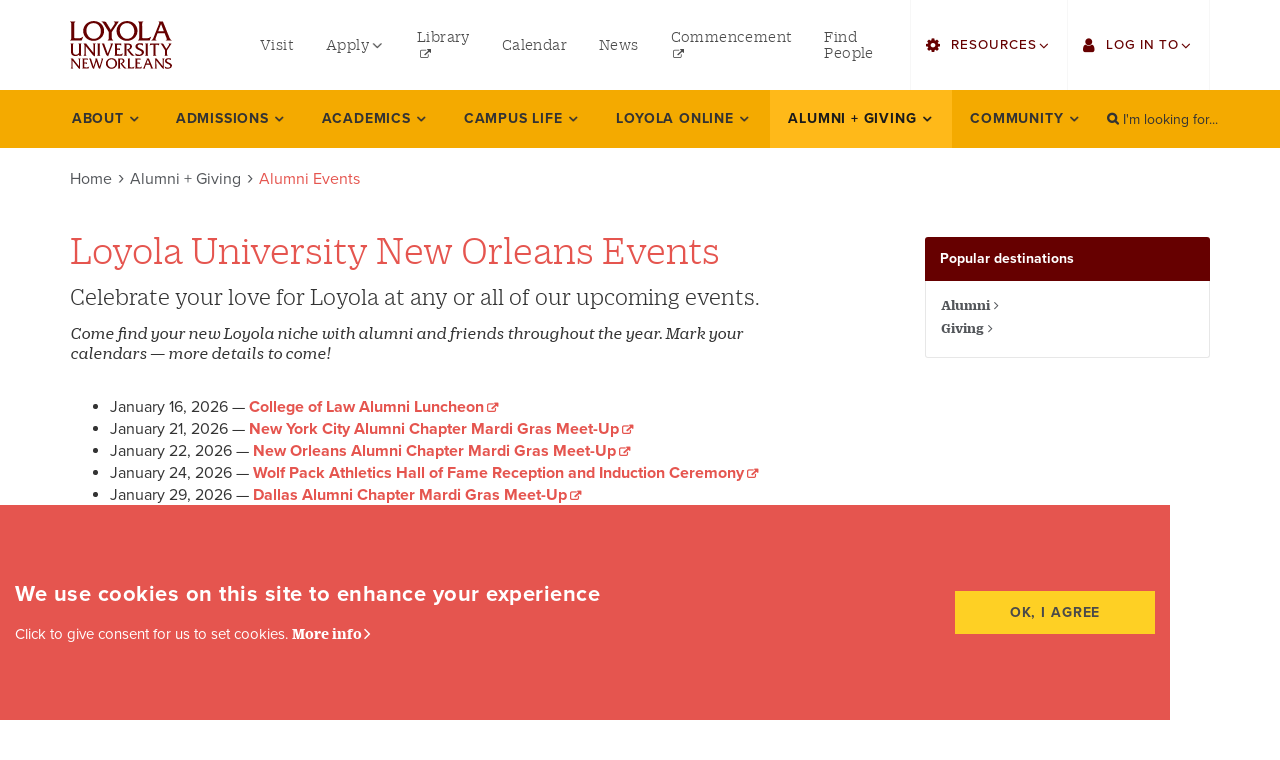

--- FILE ---
content_type: text/html; charset=UTF-8
request_url: https://www.loyno.edu/alumni-giving/alumni-events
body_size: 93182
content:
<!DOCTYPE html>
<html  lang="en" dir="ltr" prefix="content: http://purl.org/rss/1.0/modules/content/  dc: http://purl.org/dc/terms/  foaf: http://xmlns.com/foaf/0.1/  og: http://ogp.me/ns#  rdfs: http://www.w3.org/2000/01/rdf-schema#  schema: http://schema.org/  sioc: http://rdfs.org/sioc/ns#  sioct: http://rdfs.org/sioc/types#  skos: http://www.w3.org/2004/02/skos/core#  xsd: http://www.w3.org/2001/XMLSchema# " class="loyola">
	<head>
		<meta charset="utf-8" />
<link rel="canonical" href="https://www.loyno.edu/alumni-giving/alumni-events" />
<meta name="Generator" content="Drupal 8 (https://www.drupal.org)" />
<meta name="MobileOptimized" content="width" />
<meta name="HandheldFriendly" content="true" />
<meta name="viewport" content="width=device-width, initial-scale=1.0" />
<link rel="shortcut icon" href="/themes/custom/loyola/favicon.ico" type="image/vnd.microsoft.icon" />
<link rel="revision" href="https://www.loyno.edu/alumni-giving/alumni-events" />
<script src="/sites/default/files/google_tag/primary/google_tag.script.js?t8ysx2" defer></script>

		<title>Alumni Events | Loyola University New Orleans</title>
		<meta name="apple-mobile-web-app-capable" content="yes">
		<link rel="stylesheet" media="all" href="/sites/default/files/css/css_wXBEWFbFB3asj7SL1YtJ1tvpfL_7nb5xUn5HukOu2hw.css" />
<link rel="stylesheet" media="all" href="https://use.fontawesome.com/releases/v6.4.2/css/all.css" />
<link rel="stylesheet" media="all" href="https://use.fontawesome.com/releases/v6.4.2/js/v4-shims.js" />
<link rel="stylesheet" media="all" href="/sites/default/files/css/css_mOb94yYPS-jpcwla8vx-EFjtgsQs_2E4OM9oM0zrcGo.css" />
<link rel="stylesheet" media="all" href="//use.typekit.net/hmu7vqt.css" as="style" />
<link rel="stylesheet" media="all" href="/sites/default/files/css/css__wMXGYbrTdcUVjJb58rq6eS9ngPOFbp56nC8EB4_nqs.css" as="style" />

		
<!--[if lte IE 8]>
<script src="/sites/default/files/js/js_VtafjXmRvoUgAzqzYTA3Wrjkx9wcWhjP0G4ZnnqRamA.js"></script>
<![endif]-->

	</head>
	<body class="loyola__site path-node page-node-type-landing-page has-glyphicons js-loading">
		<a href="#main-content" class="visually-hidden focusable skip-link">Skip to main content</a>
		<span id="page-top"></span>
		<noscript><iframe src="https://www.googletagmanager.com/ns.html?id=GTM-THFT844" height="0" width="0" style="display:none;visibility:hidden"></iframe></noscript>
			<div class="loyola__main dialog-off-canvas-main-canvas" data-off-canvas-main-canvas>
	
			<div class="header__mobile" role="banner">
	<div class="header__mobile__wrap container-fluid">
		<div class="header__mobile__logo">
		  <div class="region region-mobile">
    			<a class="logo navbar-btn" href="https://www.loyno.edu/" title="Loyola University New Orleans Home" rel="home">
			<img src="/themes/custom/loyola/logo.svg" alt="Loyola University New Orleans logo" height="80">
				</a>
			
  </div>

		</div>
		<button id="mobilenav-button" class="header__mobile__btn" aria-hidden="true"><span class="sr-only">Toggle Mobile Menu</span><span class="button-bar"></span><span class="button-bar"></span><span class="button-bar"></span></button>
	</div>
</div>
			<header class="header__alert">

	<div class="site-alert-banner">
	<div class="site-alert-wrapper container-fluid">
	
	</div>
</div></header><header class="header__main">
							<div class="header__utility" role="banner">
		<div class="header__utility__wrapper container-fluid">
		  <div class="region region-utility">
    			<a class="logo navbar-btn" href="https://www.loyno.edu/" title="Loyola University New Orleans Home" rel="home">
			<img src="/themes/custom/loyola/logo.svg" alt="Loyola University New Orleans logo" height="80">
				</a>
			<nav aria-labelledby="block-utilitymenuleft-2-menu" id="block-utilitymenuleft-2" class="utility-menu-left">
						
	<h2 class="visually-hidden block-menu-title" id="block-utilitymenuleft-2-menu"><span>utility menu left</span></h2>
	

			<div class="block-menu-content">
		
							<ul class="menu nav">
														<li class="subitem">
					<a href="/admissions/visit"><span>Visit</span></a>
									</li>
												<li class="dropdown">
					<a href="/node/713" class="dropdown-toggle"><span class="menu-link-text">Apply</span> <span class="menu-link-icon caret"></span></a>
																	<ul class="menu dropdown-menu">
														<li class="subitem">
					<a href="https://admissions.loyno.edu/apply/"><span>Undergraduate</span></a>
									</li>
												<li class="subitem">
					<a href="https://grad.loyno.edu/portal/apply"><span>Graduate</span></a>
									</li>
												<li class="subitem">
					<a href="https://online-admission.loyno.edu/apply/"><span>Online Programs</span></a>
									</li>
												<li class="subitem">
					<a href="http://law.loyno.edu/apply-now"><span>Law</span></a>
									</li>
												<li class="subitem">
					<a href="/admissions/how-apply/professional-continuing-studies"><span>Professional and Continuing Studies</span></a>
									</li>
				</ul>
	
						</li>
												<li class="subitem">
					<a href="http://library.loyno.edu"><span>Library</span></a>
									</li>
												<li class="subitem">
					<a href="/events"><span>Calendar</span></a>
									</li>
												<li class="subitem">
					<a href="/news"><span>News</span></a>
									</li>
												<li class="subitem">
					<a href="https://commencement.loyno.edu/"><span>Commencement</span></a>
									</li>
												<li class="subitem">
					<a href="/search/people"><span>Find People</span></a>
									</li>
				</ul>
	


	</div>
	</nav>
<nav aria-labelledby="block-utilitymenuright-2-menu" id="block-utilitymenuright-2" class="utility-menu-right">
						
	<h2 class="visually-hidden block-menu-title" id="block-utilitymenuright-2-menu"><span>utility menu right</span></h2>
	

			<div class="block-menu-content">
		
							<ul class="menu nav">
														<li class="dropdown">
					<a href="" class="dropdown-toggle"><span class="menu-link-text">Resources</span> <span class="menu-link-icon caret"></span></a>
																	<ul class="menu dropdown-menu">
														<li class="subitem">
					<a href="/search/people"><span>Find Faculty/Staff</span></a>
									</li>
												<li class="subitem">
					<a href="/search/students"><span>Find Students</span></a>
									</li>
												<li class="subitem">
					<a href="https://bulletin.loyno.edu"><span>Bulletin</span></a>
									</li>
												<li class="subitem">
					<a href="http://loyno.edu/howlconnect"><span>HowlConnect</span></a>
									</li>
												<li class="subitem">
					<a href="http://loyno.edu/bookstore"><span>Bookstore</span></a>
									</li>
				</ul>
	
						</li>
												<li class="dropdown">
					<a href="" class="dropdown-toggle"><span class="menu-link-text">Log in to</span> <span class="menu-link-icon caret"></span></a>
																	<ul class="menu dropdown-menu">
														<li class="subitem">
					<a href="https://sso.loyno.edu"><span>Single Sign On</span></a>
									</li>
												<li class="subitem">
					<a href="https://mail.google.com"><span>Gmail</span></a>
									</li>
												<li class="subitem">
					<a href="http://finance.loyno.edu/human-resources/employee-web-services"><span>Employee Web Services</span></a>
									</li>
												<li class="subitem">
					<a href="https://loyno.zoom.us/"><span>Zoom</span></a>
									</li>
												<li class="subitem">
					<a href="https://loyno-ss.colleague.elluciancloud.com/"><span>LORA Self-Service</span></a>
									</li>
												<li class="subitem">
					<a href="https://loyno.instructure.com/login/saml"><span>Canvas</span></a>
									</li>
												<li class="subitem">
					<a href="https://www.office.com/"><span>Office 365</span></a>
									</li>
				</ul>
	
						</li>
				</ul>
	


	</div>
	</nav>

  </div>

		</div>
	</div>
			
	<div class="header__navbar navbar-default" id="navbar" role="navigation">
				<div class="header__navbar__wrapper container-fluid">
					<div class="header__navigation navbar-header">
			  <div class="region region-navigation">
    <nav aria-labelledby="block-mainnavigation-menu" id="block-mainnavigation">
						
	<h2 class="visually-hidden sidebar__block__title" id="block-mainnavigation-menu"><a class="sidebar__block__link" href="/alumni-giving">Alumni giving</a></h2>
	
			
							<ul class="menu nav navbar-nav">
														<li class="dropdown dropdown--main navlevel--0">
				<a href="/about" class="parent--anchor"><span class="menu-link-text">About</span> <span class="menu-link-icon caret"></span></a>
																	<div class="menu dropdown-menu">
				<ul class="dropdown-wrap container">
														<li class="dropdown navlevel--1">
				<a href="/about/facts" class="secondary--anchor secondary--link"><span class="menu-link-text">Facts</span> <span class="menu-link-icon caret"></span></a>
																	<div class="menu dropdown-menu">
				<ul class="overflow-wrap">
														<li class="navlevel--2">
				<a href="/about/facts/history" class="secondary--link"><span class="menu-link-text">History</span></a>
									</li>
												<li class="navlevel--2">
				<a href="/about/facts/university-mission-vision" class="secondary--link"><span class="menu-link-text">University Mission + Vision</span></a>
									</li>
												<li class="navlevel--2">
				<a href="/about/facts/student-right-know-heoa" class="secondary--link"><span class="menu-link-text">Student Right-to-Know (HEOA)</span></a>
									</li>
												<li class="navlevel--2">
				<a href="/about/facts/state-authorization-policies" class="secondary--link"><span class="menu-link-text">State Authorization Policies</span></a>
									</li>
												<li class="navlevel--2">
				<a href="/about/facts/accreditations" class="secondary--link"><span class="menu-link-text">Accreditations</span></a>
									</li>
												<li class="navlevel--2">
				<a href="/about/facts/professional-licensure-disclosures" class="secondary--link"><span class="menu-link-text">Professional Licensure Disclosures</span></a>
									</li>
								</ul>
			</div>
			
						</li>
												<li class="dropdown navlevel--1">
				<a href="/about/office-president" class="secondary--anchor secondary--link"><span class="menu-link-text">Office of The President</span> <span class="menu-link-icon caret"></span></a>
																	<div class="menu dropdown-menu">
				<ul class="overflow-wrap">
														<li class="dropdown navlevel--2">
				<a href="/about/office-president/strategic-plan-2030" class="secondary--link"><span class="menu-link-text">Strategic Plan 2030</span></a>
																	<div class="menu dropdown-menu">
				<ul class="overflow-wrap">
														<li class="navlevel--3">
				<a href="/about/office-president/strategic-plan-2030/pillar-one" class="secondary--link"><span class="menu-link-text">Pillar One</span></a>
									</li>
												<li class="navlevel--3">
				<a href="/about/office-president/strategic-plan-2030/pillar-two" class="secondary--link"><span class="menu-link-text">Pillar Two</span></a>
									</li>
												<li class="navlevel--3">
				<a href="/about/office-president/strategic-plan-2030/pillar-three" class="secondary--link"><span class="menu-link-text">Pillar Three</span></a>
									</li>
												<li class="navlevel--3">
				<a href="/about/office-president/strategic-plan-2030/pillar-four" class="secondary--link"><span class="menu-link-text">Pillar Four</span></a>
									</li>
												<li class="navlevel--3">
				<a href="/about/office-president/strategic-plan-2030/pillar-five" class="secondary--link"><span class="menu-link-text">Pillar Five</span></a>
									</li>
												<li class="navlevel--3">
				<a href="/about/office-president/strategic-plan-2030/pillar-six" class="secondary--link"><span class="menu-link-text">Pillar Six</span></a>
									</li>
												<li class="navlevel--3">
				<a href="/about/office-president/strategic-plan-2030/our-compass" class="secondary--link"><span class="menu-link-text">Challenges and Opportunities</span></a>
									</li>
												<li class="navlevel--3">
				<a href="/about/office-president/strategic-plan-2030/acknowledgements" class="secondary--link"><span class="menu-link-text">Acknowledgements</span></a>
									</li>
								</ul>
			</div>
			
						</li>
												<li class="navlevel--2">
				<a href="/about/office-president/strategic-partnerships" class="secondary--link"><span class="menu-link-text">Strategic Partnerships</span></a>
									</li>
												<li class="navlevel--2">
				<a href="/about/office-president/five-presidents-forum" class="secondary--link"><span class="menu-link-text">The Five Presidents Forum</span></a>
									</li>
								</ul>
			</div>
			
						</li>
												<li class="navlevel--1">
				<a href="/about/board-trustees" class="secondary--link"><span class="menu-link-text">Board of Trustees</span></a>
									</li>
												<li class="dropdown navlevel--1">
				<a href="/about/offices-initiatives" class="secondary--anchor secondary--link"><span class="menu-link-text">Offices + Initiatives</span> <span class="menu-link-icon caret"></span></a>
																	<div class="menu dropdown-menu">
				<ul class="overflow-wrap">
														<li class="navlevel--2">
				<a href="/about/offices-initiatives/advancement" class="secondary--link"><span class="menu-link-text">Advancement</span></a>
									</li>
												<li class="navlevel--2">
				<a href="/about/offices-initiatives/enrollment-management" class="secondary--link"><span class="menu-link-text">Enrollment Management</span></a>
									</li>
												<li class="navlevel--2">
				<a href="/about/offices-initiatives/finance-administration" class="secondary--link"><span class="menu-link-text">Finance and Administration</span></a>
									</li>
												<li class="navlevel--2">
				<a href="/about/offices-initiatives/human-resources" class="secondary--link"><span class="menu-link-text">Human Resources</span></a>
									</li>
												<li class="navlevel--2">
				<a href="http://omc.loyno.edu" class="secondary--link"><span class="menu-link-text">Marketing + Communications</span></a>
									</li>
												<li class="navlevel--2">
				<a href="/about/offices-initiatives/office-mission-identity" class="secondary--link"><span class="menu-link-text">Mission + Identity</span></a>
									</li>
												<li class="navlevel--2">
				<a href="/about/offices-initiatives/office-provost" class="secondary--link"><span class="menu-link-text">Office of the Provost</span></a>
									</li>
												<li class="navlevel--2">
				<a href="/about/offices-initiatives/primary-university-contacts" class="secondary--link"><span class="menu-link-text">Primary University Contacts</span></a>
									</li>
												<li class="navlevel--2">
				<a href="/about/offices-initiatives/student-affairs" class="secondary--link"><span class="menu-link-text">Student Affairs</span></a>
									</li>
								</ul>
			</div>
			
						</li>
												<li class="navlevel--1">
				<a href="/events" class="secondary--link"><span class="menu-link-text">Events</span></a>
									</li>
												<li class="navlevel--1">
				<a href="/news" class="secondary--link"><span class="menu-link-text">News</span></a>
									</li>
												<li class="dropdown navlevel--1">
				<a href="/about/multicultural" class="secondary--anchor secondary--link"><span class="menu-link-text">Multicultural</span> <span class="menu-link-icon caret"></span></a>
																	<div class="menu dropdown-menu">
				<ul class="overflow-wrap">
														<li class="navlevel--2">
				<a href="/about/multicultural/anti-discrimination-advisory-committee" class="secondary--link"><span class="menu-link-text">Anti-Discrimination Advisory Committee</span></a>
									</li>
								</ul>
			</div>
			
						</li>
												<li class="navlevel--1">
				<a href="/about/employment" class="secondary--link"><span class="menu-link-text">Employment</span></a>
									</li>
								</ul>
			</div>
			
						</li>
												<li class="dropdown dropdown--main navlevel--0">
				<a href="/admissions" class="parent--anchor"><span class="menu-link-text">Admissions</span> <span class="menu-link-icon caret"></span></a>
																	<div class="menu dropdown-menu">
				<ul class="dropdown-wrap container">
														<li class="dropdown navlevel--1">
				<a href="/admissions/how-apply" class="secondary--anchor secondary--link"><span class="menu-link-text">How to Apply</span> <span class="menu-link-icon caret"></span></a>
																	<div class="menu dropdown-menu">
				<ul class="overflow-wrap">
														<li class="navlevel--2">
				<a href="/admissions/how-apply/first-year-students" class="secondary--link"><span class="menu-link-text">First-Year Students</span></a>
									</li>
												<li class="dropdown navlevel--2">
				<a href="/admissions/how-apply/college-music-media-applicants" class="secondary--link"><span class="menu-link-text">College of Music and Media Applicants</span></a>
																	<div class="menu dropdown-menu">
				<ul class="overflow-wrap">
														<li class="navlevel--3">
				<a href="/admissions/how-apply/college-music-media-applicants/department-art" class="secondary--link"><span class="menu-link-text">College of Music and Media: Art Department</span></a>
									</li>
												<li class="navlevel--3">
				<a href="/admissions/how-apply/college-music-media-applicants/design-department" class="secondary--link"><span class="menu-link-text">College of Music and Media: Design Department</span></a>
									</li>
												<li class="navlevel--3">
				<a href="/admissions/how-apply/college-music-media-applicants/pop-commercial-music" class="secondary--link"><span class="menu-link-text">College of Music and Media: Pop and Commercial Music</span></a>
									</li>
												<li class="navlevel--3">
				<a href="/admissions/how-apply/college-music-media-applicants/school-music" class="secondary--link"><span class="menu-link-text">College of Music and Media: School of Music</span></a>
									</li>
												<li class="navlevel--3">
				<a href="/admissions/how-apply/college-music-media-applicants/theatre-department-requirements" class="secondary--link"><span class="menu-link-text">College of Music and Media: Theatre Department Requirements</span></a>
									</li>
												<li class="navlevel--3">
				<a href="/admissions/how-apply/college-music-media-applicants/department-film" class="secondary--link"><span class="menu-link-text">Department of Film</span></a>
									</li>
												<li class="navlevel--3">
				<a href="/admissions/how-apply/college-music-media-applicants/music-industry" class="secondary--link"><span class="menu-link-text">Music Industry Studies; Urban &amp; Electronic Music Production; Entertainment Industry Studies</span></a>
									</li>
								</ul>
			</div>
			
						</li>
												<li class="navlevel--2">
				<a href="/admissions/how-apply/transfer-students" class="secondary--link"><span class="menu-link-text">Transfer Students</span></a>
									</li>
												<li class="navlevel--2">
				<a href="/admissions/how-apply/international-undergraduate-students" class="secondary--link"><span class="menu-link-text">International Students</span></a>
									</li>
												<li class="navlevel--2">
				<a href="https://law.loyno.edu/admission" class="secondary--link"><span class="menu-link-text">Law Students</span></a>
									</li>
												<li class="navlevel--2">
				<a href="/admissions/how-apply/graduate-students" class="secondary--link"><span class="menu-link-text">Graduate Students</span></a>
									</li>
												<li class="navlevel--2">
				<a href="/academics/colleges/online-programs" class="secondary--link"><span class="menu-link-text">Online Programs</span></a>
									</li>
												<li class="navlevel--2">
				<a href="https://pacs.loyno.edu" class="secondary--link"><span class="menu-link-text">Professional and Continuing Studies</span></a>
									</li>
												<li class="navlevel--2">
				<a href="/admissions/how-apply/high-schoolconcurrent-enrollment" class="secondary--link"><span class="menu-link-text">High School/Concurrent Enrollment</span></a>
									</li>
												<li class="navlevel--2">
				<a href="/admissions/how-apply/other" class="secondary--link"><span class="menu-link-text">Other</span></a>
									</li>
								</ul>
			</div>
			
						</li>
												<li class="navlevel--1">
				<a href="/admissions/submit-your-deposit" class="secondary--link"><span class="menu-link-text">Submit Your Deposit</span></a>
									</li>
												<li class="navlevel--1">
				<a href="/admissions/meet-your-counselor" class="secondary--link"><span class="menu-link-text">Meet your Counselor</span></a>
									</li>
												<li class="dropdown navlevel--1">
				<a href="/admissions/tuition-financial-aid" class="secondary--anchor secondary--link"><span class="menu-link-text">Tuition and Financial Aid</span> <span class="menu-link-icon caret"></span></a>
																	<div class="menu dropdown-menu">
				<ul class="overflow-wrap">
														<li class="navlevel--2">
				<a href="/admissions/tuition-financial-aid/financial-aid" class="secondary--link"><span class="menu-link-text">Financial Aid</span></a>
									</li>
												<li class="navlevel--2">
				<a href="/admissions/tuition-financial-aid/tuition-fees" class="secondary--link"><span class="menu-link-text">Tuition and Fees</span></a>
									</li>
												<li class="navlevel--2">
				<a href="/admissions/tuition-financial-aid/net-price-calculator" class="secondary--link"><span class="menu-link-text">Net Price Calculator</span></a>
									</li>
												<li class="navlevel--2">
				<a href="/admissions/tuition-financial-aid/scholarships" class="secondary--link"><span class="menu-link-text">Scholarships</span></a>
									</li>
												<li class="navlevel--2">
				<a href="/admissions/tuition-financial-aid/financial-aid-resources" class="secondary--link"><span class="menu-link-text">Financial Aid Resources</span></a>
									</li>
								</ul>
			</div>
			
						</li>
												<li class="navlevel--1">
				<a href="/admissions/office-scholarships-grants" class="secondary--link"><span class="menu-link-text">Office of Scholarships and Grants</span></a>
									</li>
												<li class="dropdown navlevel--1">
				<a href="/admissions/student-financial-services" class="secondary--anchor secondary--link"><span class="menu-link-text">Student Financial Services</span> <span class="menu-link-icon caret"></span></a>
																	<div class="menu dropdown-menu">
				<ul class="overflow-wrap">
														<li class="dropdown navlevel--2">
				<a href="/admissions/student-financial-services/tuition-fees" class="secondary--link"><span class="menu-link-text">Tuition and Fees</span></a>
																	<div class="menu dropdown-menu">
				<ul class="overflow-wrap">
														<li class="navlevel--3">
				<a href="/admissions/student-financial-services/tuition-fees/2021-22-contingent-fees-residence-halls-meal" class="secondary--link"><span class="menu-link-text">2021-22 Contingent Fees, Residence Halls, Meal Plans</span></a>
									</li>
												<li class="navlevel--3">
				<a href="/admissions/student-financial-services/tuition-fees/2024-25-graduate-tuition-fees" class="secondary--link"><span class="menu-link-text">2024-25 Graduate Tuition &amp; Fees</span></a>
									</li>
												<li class="navlevel--3">
				<a href="/admissions/student-financial-services/tuition-fees/2024-25-undergraduate-tuition-fees" class="secondary--link"><span class="menu-link-text">2024-25 Undergraduate Tuition &amp; Fees</span></a>
									</li>
												<li class="navlevel--3">
				<a href="/admissions/student-financial-services/tuition-fees/2025-26-graduate-tuition-fees" class="secondary--link"><span class="menu-link-text">2025-26 Graduate Tuition &amp; Fees</span></a>
									</li>
												<li class="navlevel--3">
				<a href="/admissions/student-financial-services/tuition-fees/2025-26-undergraduate-tuition-fees" class="secondary--link"><span class="menu-link-text">2025-26 Undergraduate Tuition &amp; Fees</span></a>
									</li>
												<li class="navlevel--3">
				<a href="/admissions/student-financial-services/tuition-fees/graduate-tuition-fee-schedules" class="secondary--link"><span class="menu-link-text">Graduate Tuition and Fee Schedules</span></a>
									</li>
												<li class="navlevel--3">
				<a href="/admissions/student-financial-services/tuition-fees/law-tuition-fees-schedule" class="secondary--link"><span class="menu-link-text">Law Tuition and Fees Schedule</span></a>
									</li>
												<li class="navlevel--3">
				<a href="/admissions/student-financial-services/tuition-fees/paperless-billing-e-bills" class="secondary--link"><span class="menu-link-text">Paperless Billing (e-Bills)</span></a>
									</li>
												<li class="navlevel--3">
				<a href="/admissions/student-financial-services/tuition-fees/tax-credits-1098-t" class="secondary--link"><span class="menu-link-text">Tax Credits and the 1098-T</span></a>
									</li>
												<li class="navlevel--3">
				<a href="/admissions/student-financial-services/tuition-fees/undergraduate-tuition-fee-schedules" class="secondary--link"><span class="menu-link-text">Undergraduate Tuition and Fee Schedules</span></a>
									</li>
								</ul>
			</div>
			
						</li>
												<li class="navlevel--2">
				<a href="/admissions/student-financial-services/student-account-refunds" class="secondary--link"><span class="menu-link-text">Student Account Refunds</span></a>
									</li>
												<li class="navlevel--2">
				<a href="/admissions/student-financial-services/payment-options" class="secondary--link"><span class="menu-link-text">Payment Options</span></a>
									</li>
												<li class="navlevel--2">
				<a href="/admissions/student-financial-services/statement-account" class="secondary--link"><span class="menu-link-text">Statement of Account</span></a>
									</li>
												<li class="navlevel--2">
				<a href="/admissions/student-financial-services/tuition-protection-plan" class="secondary--link"><span class="menu-link-text">Tuition Protection Plan</span></a>
									</li>
												<li class="navlevel--2">
				<a href="/admissions/student-financial-services/payment-due-dates" class="secondary--link"><span class="menu-link-text">Payment Due Dates</span></a>
									</li>
												<li class="navlevel--2">
				<a href="/admissions/student-financial-services/refund-policies" class="secondary--link"><span class="menu-link-text">Refund Policies</span></a>
									</li>
												<li class="navlevel--2">
				<a href="https://www.loyno.edu/people-listing?department=527&amp;field_college_target_id=All&amp;expertise=All&amp;combine=" class="secondary--link"><span class="menu-link-text">SFS Staff</span></a>
									</li>
												<li class="navlevel--2">
				<a href="/admissions/student-financial-services/student-financial-services-forms" class="secondary--link"><span class="menu-link-text">SFS Forms</span></a>
									</li>
								</ul>
			</div>
			
						</li>
												<li class="dropdown navlevel--1">
				<a href="/admissions/visit" class="secondary--anchor secondary--link"><span class="menu-link-text">Visit Loyola</span> <span class="menu-link-icon caret"></span></a>
																	<div class="menu dropdown-menu">
				<ul class="overflow-wrap">
														<li class="navlevel--2">
				<a href="/admissions/visit-loyola/navigating-cresent-city" class="secondary--link"><span class="menu-link-text">Navigating the Cresent City</span></a>
									</li>
												<li class="navlevel--2">
				<a href="/admissions/visit-loyola/maps-directions-parking" class="secondary--link"><span class="menu-link-text">Maps, Directions, and Parking</span></a>
									</li>
												<li class="navlevel--2">
				<a href="https://kuula.co/profile/loyno/collections" class="secondary--link"><span class="menu-link-text">Virtual Tour</span></a>
									</li>
								</ul>
			</div>
			
						</li>
												<li class="navlevel--1">
				<a href="/admissions/ignatian-scholars" class="secondary--link"><span class="menu-link-text">Ignatian Scholars</span></a>
									</li>
												<li class="navlevel--1">
				<a href="/admissions/high-school-counselors" class="secondary--link"><span class="menu-link-text">High School Counselors</span></a>
									</li>
												<li class="dropdown navlevel--1">
				<a href="/admissions/incoming-students" class="secondary--anchor secondary--link"><span class="menu-link-text">Incoming Students</span> <span class="menu-link-icon caret"></span></a>
																	<div class="menu dropdown-menu">
				<ul class="overflow-wrap">
														<li class="navlevel--2">
				<a href="/admissions/incoming-students/admitted-undergraduate-students" class="secondary--link"><span class="menu-link-text">Admitted Undergraduate Students</span></a>
									</li>
												<li class="navlevel--2">
				<a href="/admissions/incoming-students/incoming-students-fall-2026" class="secondary--link"><span class="menu-link-text">Incoming Students: Fall 2026</span></a>
									</li>
												<li class="dropdown navlevel--2">
				<a href="/admissions/incoming-students/incoming-students-spring-start" class="secondary--link"><span class="menu-link-text">Incoming Students: Spring 2026</span></a>
																	<div class="menu dropdown-menu">
				<ul class="overflow-wrap">
														<li class="navlevel--3">
				<a href="/admissions/incoming-students/incoming-students-spring-2024/welcome-pack-student-success-center" class="secondary--link"><span class="menu-link-text">Student Success Center</span></a>
									</li>
												<li class="navlevel--3">
				<a href="/admissions/incoming-students/incoming-students-spring-2025/welcome-pack-wolf-pack-action-items" class="secondary--link"><span class="menu-link-text">Wolf Pack Action Items</span></a>
									</li>
								</ul>
			</div>
			
						</li>
												<li class="dropdown navlevel--2">
				<a href="/admissions/incoming-students/incoming-graduate-students" class="secondary--link"><span class="menu-link-text">Incoming Graduate Students</span></a>
																	<div class="menu dropdown-menu">
				<ul class="overflow-wrap">
														<li class="navlevel--3">
				<a href="/admissions/incoming-students/incoming-graduate-students/graduate-program-contacts" class="secondary--link"><span class="menu-link-text">Graduate Program Contacts</span></a>
									</li>
								</ul>
			</div>
			
						</li>
								</ul>
			</div>
			
						</li>
								</ul>
			</div>
			
						</li>
												<li class="dropdown dropdown--main navlevel--0">
				<a href="/academics" class="parent--anchor"><span class="menu-link-text">Academics</span> <span class="menu-link-icon caret"></span></a>
																	<div class="menu dropdown-menu">
				<ul class="dropdown-wrap container">
														<li class="dropdown navlevel--1">
				<a href="/academics/programs-degrees?level=65" class="secondary--anchor secondary--link"><span class="menu-link-text">Programs and Degrees</span> <span class="menu-link-icon caret"></span></a>
																	<div class="menu dropdown-menu">
				<ul class="overflow-wrap">
														<li class="navlevel--2">
				<a href="/academics/programs-degrees?level=65" class="secondary--link"><span class="menu-link-text">Undergraduate</span></a>
									</li>
												<li class="navlevel--2">
				<a href="/academics/programs-degrees?level=66" class="secondary--link"><span class="menu-link-text">Graduate</span></a>
									</li>
												<li class="navlevel--2">
				<a href="/academics/programs-degrees?level=339" class="secondary--link"><span class="menu-link-text">Minors</span></a>
									</li>
												<li class="navlevel--2">
				<a href="/academics/colleges/online-programs" class="secondary--link"><span class="menu-link-text">Online Programs</span></a>
									</li>
												<li class="navlevel--2">
				<a href="/academics/programs-degrees?level=188" class="secondary--link"><span class="menu-link-text">Postgraduate</span></a>
									</li>
												<li class="navlevel--2">
				<a href="/academics/programs-degrees?level=67" class="secondary--link"><span class="menu-link-text">Certificates</span></a>
									</li>
												<li class="navlevel--2">
				<a href="/academics/programs-degrees/program-requirements" class="secondary--link"><span class="menu-link-text">Program Requirements</span></a>
									</li>
								</ul>
			</div>
			
						</li>
												<li class="dropdown navlevel--1">
				<a href="/academics/colleges" class="secondary--anchor secondary--link"><span class="menu-link-text">Colleges</span> <span class="menu-link-icon caret"></span></a>
																	<div class="menu dropdown-menu">
				<ul class="overflow-wrap">
														<li class="navlevel--2">
				<a href="/academics/colleges/college-arts-sciences" class="secondary--link"><span class="menu-link-text">College of Arts and Sciences</span></a>
									</li>
												<li class="navlevel--2">
				<a href="/academics/colleges/college-business" class="secondary--link"><span class="menu-link-text">College of Business</span></a>
									</li>
												<li class="navlevel--2">
				<a href="/academics/colleges/college-law" class="secondary--link"><span class="menu-link-text">College of Law</span></a>
									</li>
												<li class="navlevel--2">
				<a href="/academics/colleges/college-music-media" class="secondary--link"><span class="menu-link-text">College of Music and Media</span></a>
									</li>
												<li class="navlevel--2">
				<a href="/academics/colleges/college-nursing-health" class="secondary--link"><span class="menu-link-text">College of Nursing and Health</span></a>
									</li>
												<li class="navlevel--2">
				<a href="/loyola-online" class="secondary--link"><span class="menu-link-text">Loyola Online</span></a>
									</li>
												<li class="navlevel--2">
				<a href="https://citycollege.loyno.edu/" class="secondary--link"><span class="menu-link-text">Loyola City College</span></a>
									</li>
								</ul>
			</div>
			
						</li>
												<li class="dropdown navlevel--1">
				<a href="/academics/loyola-core" class="secondary--anchor secondary--link"><span class="menu-link-text">Loyola Core</span> <span class="menu-link-icon caret"></span></a>
																	<div class="menu dropdown-menu">
				<ul class="overflow-wrap">
														<li class="navlevel--2">
				<a href="/academics/loyola-core/first-year-seminar" class="secondary--link"><span class="menu-link-text">First-Year Seminar</span></a>
									</li>
												<li class="navlevel--2">
				<a href="/academics/loyola-core/loyola-core-microcredentials" class="secondary--link"><span class="menu-link-text">Loyola Core Badges</span></a>
									</li>
								</ul>
			</div>
			
						</li>
												<li class="dropdown navlevel--1">
				<a href="/academics/ways-learn" class="secondary--anchor secondary--link"><span class="menu-link-text">Ways to Learn</span> <span class="menu-link-icon caret"></span></a>
																	<div class="menu dropdown-menu">
				<ul class="overflow-wrap">
														<li class="navlevel--2">
				<a href="/academics/ways-learn/international" class="secondary--link"><span class="menu-link-text">International</span></a>
									</li>
												<li class="navlevel--2">
				<a href="/academics/colleges/online-programs" class="secondary--link"><span class="menu-link-text">Online</span></a>
									</li>
												<li class="navlevel--2">
				<a href="/academics/ways-learn/study-abroad" class="secondary--link"><span class="menu-link-text">Study Abroad</span></a>
									</li>
												<li class="navlevel--2">
				<a href="https://citycollege.loyno.edu/special-sessions" class="secondary--link"><span class="menu-link-text">Special Sessions</span></a>
									</li>
												<li class="navlevel--2">
				<a href="/academics/ways-learn/university-honors-program" class="secondary--link"><span class="menu-link-text">University Honors Program</span></a>
									</li>
								</ul>
			</div>
			
						</li>
												<li class="navlevel--1">
				<a href="/academics/centers-institutes" class="secondary--link"><span class="menu-link-text">Centers &amp; Institutes</span></a>
									</li>
												<li class="navlevel--1">
				<a href="/academics/faculty-and-staff-directory" class="secondary--link"><span class="menu-link-text">Faculty and Staff Directory</span></a>
									</li>
								</ul>
			</div>
			
						</li>
												<li class="dropdown dropdown--main navlevel--0">
				<a href="/campus-life" class="parent--anchor"><span class="menu-link-text">Campus Life</span> <span class="menu-link-icon caret"></span></a>
																	<div class="menu dropdown-menu">
				<ul class="dropdown-wrap container">
														<li class="navlevel--1">
				<a href="/campus-life/day-life" class="secondary--link"><span class="menu-link-text">A Day in the Life</span></a>
									</li>
												<li class="dropdown navlevel--1">
				<a href="/campus-life/student-life-ministry" class="secondary--anchor secondary--link"><span class="menu-link-text">Student Life and Ministry</span> <span class="menu-link-icon caret"></span></a>
																	<div class="menu dropdown-menu">
				<ul class="overflow-wrap">
														<li class="navlevel--2">
				<a href="/campus-life/student-life-ministry/campus-recreation" class="secondary--link"><span class="menu-link-text">Campus Recreation</span></a>
									</li>
												<li class="navlevel--2">
				<a href="/campus-life/student-life-ministry/transfer-students" class="secondary--link"><span class="menu-link-text">Transfer Students</span></a>
									</li>
												<li class="navlevel--2">
				<a href="https://studentaffairs.loyno.edu/student-life-ministry/student-life/student-organizations" class="secondary--link"><span class="menu-link-text">Student Organizations</span></a>
									</li>
												<li class="navlevel--2">
				<a href="/campus-life/student-life-ministry/commuter-students" class="secondary--link"><span class="menu-link-text">Commuter Students</span></a>
									</li>
												<li class="navlevel--2">
				<a href="https://studentaffairs.loyno.edu/student-life-ministry/student-life/fraternity-sorority-life" class="secondary--link"><span class="menu-link-text">Fraternity and Sorority Life</span></a>
									</li>
												<li class="navlevel--2">
				<a href="/campus-life/student-life-ministry/international-student-association" class="secondary--link"><span class="menu-link-text">International Student Association</span></a>
									</li>
												<li class="navlevel--2">
				<a href="/campus-life/student-life-ministry/ministry" class="secondary--link"><span class="menu-link-text">Ministry</span></a>
									</li>
												<li class="navlevel--2">
				<a href="/campus-life/student-life-ministry/student-news-media" class="secondary--link"><span class="menu-link-text">Student News Media</span></a>
									</li>
								</ul>
			</div>
			
						</li>
												<li class="navlevel--1">
				<a href="/campus-life/athletics" class="secondary--link"><span class="menu-link-text">Athletics</span></a>
									</li>
												<li class="navlevel--1">
				<a href="/campus-life/housing" class="secondary--link"><span class="menu-link-text">Housing</span></a>
									</li>
												<li class="navlevel--1">
				<a href="/campus-life/dining" class="secondary--link"><span class="menu-link-text">Dining</span></a>
									</li>
												<li class="dropdown navlevel--1">
				<a href="/campus-life/student-services" class="secondary--anchor secondary--link"><span class="menu-link-text">Student Services</span> <span class="menu-link-icon caret"></span></a>
																	<div class="menu dropdown-menu">
				<ul class="overflow-wrap">
														<li class="navlevel--2">
				<a href="https://success.loyno.edu/services/accessible-education" class="secondary--link"><span class="menu-link-text">Accessible Education</span></a>
									</li>
												<li class="navlevel--2">
				<a href="/campus-life/student-services/graduate-student-resources" class="secondary--link"><span class="menu-link-text">Graduate Student Resources</span></a>
									</li>
												<li class="navlevel--2">
				<a href="/campus-life/student-services/student-affairs" class="secondary--link"><span class="menu-link-text">Student Affairs</span></a>
									</li>
												<li class="navlevel--2">
				<a href="/campus-life/student-services/career-development" class="secondary--link"><span class="menu-link-text">Career Development</span></a>
									</li>
												<li class="navlevel--2">
				<a href="/campus-life/student-services/counseling-center" class="secondary--link"><span class="menu-link-text">Counseling Center</span></a>
									</li>
												<li class="navlevel--2">
				<a href="https://studentaffairs.loyno.edu/student-life-ministry/student-life/iggys-cupboard" class="secondary--link"><span class="menu-link-text">Iggy&#039;s Cupboard</span></a>
									</li>
												<li class="navlevel--2">
				<a href="/campus-life/student-services/student-conduct" class="secondary--link"><span class="menu-link-text">Student Conduct</span></a>
									</li>
												<li class="navlevel--2">
				<a href="https://success.loyno.edu" class="secondary--link"><span class="menu-link-text">Student Success</span></a>
									</li>
												<li class="navlevel--2">
				<a href="https://studentaffairs.loyno.edu/health" class="secondary--link"><span class="menu-link-text">Student Health Services</span></a>
									</li>
								</ul>
			</div>
			
						</li>
												<li class="navlevel--1">
				<a href="/campus-life/transportation-resources" class="secondary--link"><span class="menu-link-text">Transportation Resources</span></a>
									</li>
								</ul>
			</div>
			
						</li>
												<li class="dropdown dropdown--main navlevel--0">
				<a href="/loyola-online" class="parent--anchor"><span class="menu-link-text">Loyola Online</span> <span class="menu-link-icon caret"></span></a>
																	<div class="menu dropdown-menu">
				<ul class="dropdown-wrap container">
														<li class="navlevel--1">
				<a href="/academics/colleges/online-programs" class="secondary--link"><span class="menu-link-text">Programs and Degrees</span></a>
									</li>
												<li class="dropdown navlevel--1">
				<a href="/academics/colleges/loyola-online/online-admission" class="secondary--anchor secondary--link"><span class="menu-link-text">Admissions</span> <span class="menu-link-icon caret"></span></a>
																	<div class="menu dropdown-menu">
				<ul class="overflow-wrap">
														<li class="navlevel--2">
				<a href="/loyola-online/admissions/welcome-louisiana-community-technical-college-transfer-students" class="secondary--link"><span class="menu-link-text">Welcome Louisiana Community and Technical College Transfer Students!</span></a>
									</li>
												<li class="navlevel--2">
				<a href="/academics/colleges/loyola-online/online-admission/online-undergraduate-students" class="secondary--link"><span class="menu-link-text">Undergraduate</span></a>
									</li>
												<li class="navlevel--2">
				<a href="/academics/colleges/loyola-online/online-admission/online-graduate-students" class="secondary--link"><span class="menu-link-text">Graduate</span></a>
									</li>
												<li class="navlevel--2">
				<a href="/academics/colleges/loyola-online/online-admission/online-nursing-students" class="secondary--link"><span class="menu-link-text">Nursing</span></a>
									</li>
												<li class="navlevel--2">
				<a href="/academics/colleges/loyola-online/online-admission/international-students" class="secondary--link"><span class="menu-link-text">International</span></a>
									</li>
												<li class="navlevel--2">
				<a href="/loyola-online/admissions/online-transfer-students" class="secondary--link"><span class="menu-link-text">Online Transfer Students</span></a>
									</li>
												<li class="navlevel--2">
				<a href="/loyola-online/admissions/prior-learning-assessment" class="secondary--link"><span class="menu-link-text">Prior Learning Assessment</span></a>
									</li>
												<li class="navlevel--2">
				<a href="/loyola-online/admissions/au-abc-program" class="secondary--link"><span class="menu-link-text">AU-ABC Program</span></a>
									</li>
												<li class="navlevel--2">
				<a href="/loyola-online/admissions/ccaf-general-education-mobile-gem-program" class="secondary--link"><span class="menu-link-text">CCAF General Education Mobile (GEM) Program</span></a>
									</li>
								</ul>
			</div>
			
						</li>
												<li class="dropdown navlevel--1">
				<a href="/academics/colleges/loyola-online/online-financial-aid" class="secondary--anchor secondary--link"><span class="menu-link-text">Tuition and Financial Aid</span> <span class="menu-link-icon caret"></span></a>
																	<div class="menu dropdown-menu">
				<ul class="overflow-wrap">
														<li class="navlevel--2">
				<a href="/academics/colleges/loyola-online/online-financial-aid/online-tuition-fees" class="secondary--link"><span class="menu-link-text">Tuition &amp; Fees</span></a>
									</li>
												<li class="navlevel--2">
				<a href="/academics/colleges/loyola-online/online-financial-aid/online-ways-pay" class="secondary--link"><span class="menu-link-text">Ways to Pay</span></a>
									</li>
												<li class="navlevel--2">
				<a href="/academics/colleges/loyola-online/online-financial-aid/online-check-your-eligibility" class="secondary--link"><span class="menu-link-text">Check Your Eligibility</span></a>
									</li>
												<li class="navlevel--2">
				<a href="/academics/colleges/loyola-online/online-financial-aid/online-finalize-your-award" class="secondary--link"><span class="menu-link-text">Finalize Your Award</span></a>
									</li>
												<li class="navlevel--2">
				<a href="/academics/colleges/loyola-online/online-financial-aid/online-financial-aid-faqs" class="secondary--link"><span class="menu-link-text">FAQ&#039;s</span></a>
									</li>
								</ul>
			</div>
			
						</li>
												<li class="navlevel--1">
				<a href="/loyola-online/online-student-success-stories" class="secondary--link"><span class="menu-link-text">Student Success Stories</span></a>
									</li>
												<li class="navlevel--1">
				<a href="/academics/colleges/loyola-online/online-student-resources" class="secondary--link"><span class="menu-link-text">Student Resources</span></a>
									</li>
												<li class="navlevel--1">
				<a href="/academics/colleges/loyola-online/accreditation-state-authorization" class="secondary--link"><span class="menu-link-text">Accreditation &amp; State Authorization</span></a>
									</li>
								</ul>
			</div>
			
						</li>
												<li class="dropdown dropdown--main active-item open navlevel--0">
				<a href="/alumni-giving" class="parent--anchor"><span class="menu-link-text">Alumni + Giving</span> <span class="menu-link-icon caret"></span></a>
																	<div class="menu dropdown-menu">
				<ul class="dropdown-wrap container">
														<li class="dropdown navlevel--1">
				<a href="/alumni-giving/welcome-alumni-association" class="secondary--anchor secondary--link"><span class="menu-link-text">Alumni</span> <span class="menu-link-icon caret"></span></a>
																	<div class="menu dropdown-menu">
				<ul class="overflow-wrap">
														<li class="navlevel--2">
				<a href="/alumni-giving/welcome-alumni-association" class="secondary--link"><span class="menu-link-text">Alumni Association</span></a>
									</li>
												<li class="navlevel--2">
				<a href="/alumni-giving/alumni/alumni-chapters-groups" class="secondary--link"><span class="menu-link-text">Chapters + Groups</span></a>
									</li>
												<li class="navlevel--2">
				<a href="/alumni-giving/alumni/reunions" class="secondary--link"><span class="menu-link-text">Reunions</span></a>
									</li>
												<li class="navlevel--2">
				<a href="/alumni-giving/alumni/services-benefits" class="secondary--link"><span class="menu-link-text">Services + Benefits</span></a>
									</li>
												<li class="navlevel--2">
				<a href="https://spark.loyno.edu/contact-information-form" class="secondary--link"><span class="menu-link-text">Update your Information</span></a>
									</li>
												<li class="navlevel--2">
				<a href="/alumni-giving/alumni/pack-press-alumni-news" class="secondary--link"><span class="menu-link-text">Pack Press and Alumni News</span></a>
									</li>
												<li class="navlevel--2">
				<a href="/alumni-giving/alumni/alumni-awards-honors" class="secondary--link"><span class="menu-link-text">Alumni Awards + Honors</span></a>
									</li>
												<li class="navlevel--2">
				<a href="/alumni-giving/alumni/volunteering" class="secondary--link"><span class="menu-link-text">Volunteering</span></a>
									</li>
												<li class="navlevel--2">
				<a href="https://spark.loyno.edu/ecy" class="secondary--link"><span class="menu-link-text">Donate</span></a>
									</li>
												<li class="navlevel--2">
				<a href="https://spark.loyno.edu/" class="secondary--link"><span class="menu-link-text">Alumni Online Community</span></a>
									</li>
												<li class="navlevel--2">
				<a href="/alumni-giving/alumni/office-alumni-engagement-staff" class="secondary--link"><span class="menu-link-text">Alumni Staff</span></a>
									</li>
								</ul>
			</div>
			
						</li>
												<li class="dropdown navlevel--1">
				<a href="/alumni-giving/giving-loyola" class="secondary--anchor secondary--link"><span class="menu-link-text">Giving</span> <span class="menu-link-icon caret"></span></a>
																	<div class="menu dropdown-menu">
				<ul class="overflow-wrap">
														<li class="navlevel--2">
				<a href="https://spark.loyno.edu/give" class="secondary--link"><span class="menu-link-text">Give Now</span></a>
									</li>
												<li class="navlevel--2">
				<a href="https://spark.loyno.edu/tribute" class="secondary--link"><span class="menu-link-text">Tribute and Memorial Gifts</span></a>
									</li>
												<li class="navlevel--2">
				<a href="/alumni-giving/giving-loyola" class="secondary--link"><span class="menu-link-text">Giving to Loyola</span></a>
									</li>
												<li class="navlevel--2">
				<a href="/alumni-giving/giving/funding-priorities" class="secondary--link"><span class="menu-link-text">Funding Priorities</span></a>
									</li>
												<li class="navlevel--2">
				<a href="/alumni-giving/giving/how-give" class="secondary--link"><span class="menu-link-text">How to Give</span></a>
									</li>
												<li class="navlevel--2">
				<a href="https://loyno.planmylegacy.org/" class="secondary--link"><span class="menu-link-text">Estate Planning</span></a>
									</li>
												<li class="navlevel--2">
				<a href="/alumni-giving/giving/loyola-fund" class="secondary--link"><span class="menu-link-text">The Loyola Fund</span></a>
									</li>
												<li class="navlevel--2">
				<a href="https://spark.loyno.edu/support-student-orgs" class="secondary--link"><span class="menu-link-text">Give to Student Organizations</span></a>
									</li>
												<li class="navlevel--2">
				<a href="https://spark.loyno.edu/inauguration" class="secondary--link"><span class="menu-link-text">President&#039;s Fund</span></a>
									</li>
												<li class="navlevel--2">
				<a href="/alumni-giving/giving/memorializing-your-gift" class="secondary--link"><span class="menu-link-text">Naming Opportunities</span></a>
									</li>
												<li class="navlevel--2">
				<a href="/alumni-giving/giving/giving-societies" class="secondary--link"><span class="menu-link-text">Giving Societies</span></a>
									</li>
												<li class="navlevel--2">
				<a href="/alumni-giving/giving/policies-procedures" class="secondary--link"><span class="menu-link-text">Policies &amp; Procedures</span></a>
									</li>
												<li class="navlevel--2">
				<a href="/alumni-giving/giving/university-advancement-staff" class="secondary--link"><span class="menu-link-text">University Advancement Staff</span></a>
									</li>
								</ul>
			</div>
			
						</li>
												<li class="navlevel--1">
				<a href="/loyola-loyal-day" class="secondary--link"><span class="menu-link-text">Loyola Loyal Day</span></a>
									</li>
												<li class="navlevel--1">
				<a href="/alumni-giving/alumni-donor-profiles" class="secondary--link"><span class="menu-link-text">Alumni &amp; Donor Profiles</span></a>
									</li>
												<li class="active-item open navlevel--1">
				<a href="/alumni-giving/alumni-events" class="secondary--link"><span class="menu-link-text">Alumni Events</span></a>
									</li>
												<li class="navlevel--1">
				<a href="/alumni-giving/loyno-magazine" class="secondary--link"><span class="menu-link-text">Loyno Magazine</span></a>
									</li>
								</ul>
			</div>
			
						</li>
												<li class="dropdown dropdown--main navlevel--0">
				<a href="/our-community" class="parent--anchor"><span class="menu-link-text">Community</span> <span class="menu-link-icon caret"></span></a>
																	<div class="menu dropdown-menu">
				<ul class="dropdown-wrap container">
														<li class="navlevel--1">
				<a href="/concerns" class="secondary--link"><span class="menu-link-text">Report a Concern</span></a>
									</li>
												<li class="navlevel--1">
				<a href="https://studentaffairs.loyno.edu/title-ix" class="secondary--link"><span class="menu-link-text">Title IX</span></a>
									</li>
												<li class="dropdown navlevel--1">
				<a href="/our-community/jesuit-identity" class="secondary--anchor secondary--link"><span class="menu-link-text">Jesuit Identity</span> <span class="menu-link-icon caret"></span></a>
																	<div class="menu dropdown-menu">
				<ul class="overflow-wrap">
														<li class="navlevel--2">
				<a href="/about/offices-initiatives/office-mission-identity" class="secondary--link"><span class="menu-link-text">Office of Mission &amp; Identity</span></a>
									</li>
												<li class="navlevel--2">
				<a href="/our-community/jesuit-identity/mission-priority-examen" class="secondary--link"><span class="menu-link-text">Mission Priority Examen</span></a>
									</li>
												<li class="navlevel--2">
				<a href="https://jsri.loyno.edu" class="secondary--link"><span class="menu-link-text">Jesuit Social Research Institute</span></a>
									</li>
												<li class="navlevel--2">
				<a href="/our-community/jesuit-identity/events-ministry" class="secondary--link"><span class="menu-link-text">Ministry</span></a>
									</li>
								</ul>
			</div>
			
						</li>
												<li class="dropdown navlevel--1">
				<a href="/community/community-engagement" class="secondary--anchor secondary--link"><span class="menu-link-text">Community Engagement</span> <span class="menu-link-icon caret"></span></a>
																	<div class="menu dropdown-menu">
				<ul class="overflow-wrap">
														<li class="navlevel--2">
				<a href="https://studentaffairs.loyno.edu/student-life-ministry/ministry/lucap" class="secondary--link"><span class="menu-link-text">Community Action Program (LUCAP)</span></a>
									</li>
												<li class="navlevel--2">
				<a href="/community/community-engagement/ignacio-volunteer-program" class="secondary--link"><span class="menu-link-text">Ignacio Volunteer Program</span></a>
									</li>
												<li class="navlevel--2">
				<a href="https://studentaffairs.loyno.edu/residential-life/housing-options/themed-living-communities" class="secondary--link"><span class="menu-link-text">Themed Living Communities</span></a>
									</li>
												<li class="navlevel--2">
				<a href="/community/community-engagement/service-learning" class="secondary--link"><span class="menu-link-text">Service Learning</span></a>
									</li>
								</ul>
			</div>
			
						</li>
												<li class="dropdown navlevel--1">
				<a href="/community/new-orleans" class="secondary--anchor secondary--link"><span class="menu-link-text">New Orleans</span> <span class="menu-link-icon caret"></span></a>
																	<div class="menu dropdown-menu">
				<ul class="overflow-wrap">
														<li class="navlevel--2">
				<a href="/community/new-orleans/new-orleans-neighborhoods" class="secondary--link"><span class="menu-link-text">Neighborhoods</span></a>
									</li>
												<li class="navlevel--2">
				<a href="/community/new-orleans/city-guides" class="secondary--link"><span class="menu-link-text">City Guides</span></a>
									</li>
								</ul>
			</div>
			
						</li>
												<li class="navlevel--1">
				<a href="/community/resources-military-personnel-veterans" class="secondary--link"><span class="menu-link-text">Military Personnel and Veterans</span></a>
									</li>
												<li class="dropdown navlevel--1">
				<a href="/community/resources-parents-families" class="secondary--anchor secondary--link"><span class="menu-link-text">Parents and Families</span> <span class="menu-link-icon caret"></span></a>
																	<div class="menu dropdown-menu">
				<ul class="overflow-wrap">
														<li class="navlevel--2">
				<a href="/community/parents-families/family-weekend" class="secondary--link"><span class="menu-link-text">Family Weekend</span></a>
									</li>
								</ul>
			</div>
			
						</li>
												<li class="navlevel--1">
				<a href="/social" class="secondary--link"><span class="menu-link-text">Social Media Hub</span></a>
									</li>
												<li class="navlevel--1">
				<a href="/community/loyola-faculty-bookshelf" class="secondary--link"><span class="menu-link-text">Loyola Faculty Bookshelf</span></a>
									</li>
												<li class="navlevel--1">
				<a href="/community/loyola-alumni-bookshelf" class="secondary--link"><span class="menu-link-text">Loyola Alumni Bookshelf</span></a>
									</li>
												<li class="navlevel--1">
				<a href="https://loyola-academy.loyno.edu/" class="secondary--link"><span class="menu-link-text">Loyola Academy</span></a>
									</li>
								</ul>
			</div>
			
						</li>
							</ul>
			


	</nav>

  </div>

			</div>

									<div id="header__search" class="header__search">
				  <div class="region region-navigation-collapsible">
    <div class="search-block-form google-cse block block-search block-search-form-block" data-drupal-selector="search-block-form" id="block-loyola-search" role="search">
  
      <h2 class="visually-hidden">Search</h2>
    
      <form action="/search/gcs" method="get" id="search-block-form" accept-charset="UTF-8">
  <div class="form-item js-form-item form-type-search js-form-type-search form-item-keys js-form-item-keys form-no-label form-group">
			
	<label for="edit-keys" class="control-label sr-only">I'm looking for...<span class="count"><span class="count-number"></span></span>
	</label>
	
	
	<div class="input-group"><input title="Enter the terms you wish to search for." data-drupal-selector="edit-keys" class="form-search form-control search__inline" placeholder="I&#039;m looking for..." type="search" id="edit-keys" name="keys" value="" size="15" maxlength="128" /><span class="input-group-btn"><button type="submit" value="Search" class="button js-form-submit form-submit btn-primary btn icon-only" name=""><span class="sr-only">Search</span><span class="icon glyphicon glyphicon-search" aria-hidden="true"></span></button></span></div>

	
	
			<div id="edit-keys--description" class="description help-block">
			Enter the terms you wish to search for.
		</div>
	</div>
<div class="form-actions form-group js-form-wrapper form-wrapper" data-drupal-selector="edit-actions" id="edit-actions"></div>

</form>

  </div>

  </div>

			</div>
							</div>
			</div>

				<div class="header__mobileutility">
		<div class="header__mobileutility__wrapper">
		  <div class="region region-mobile-utility">
    <section id="block-socialmedialinks" class="social-icons">
	

		<ul class="social-icons__list"><li class="social-icons__item">
			<a href="http://www.facebook.com/loyno" class="social-icons__link" rel="noopener noreferrer" target="_blank">
				<span class="visually-hidden">Visit the Loyola University New Orleans  page</span>
				<span class="social-icons__icon"><i class="fa fa-facebook"></i></span>
			</a>
		</li><li class="social-icons__item">
			<a href="http://instagram.com/loyola_nola/" class="social-icons__link" rel="noopener noreferrer" target="_blank">
				<span class="visually-hidden">Visit the Loyola University New Orleans  page</span>
				<span class="social-icons__icon"><i class="fa fa-instagram"></i></span>
			</a>
		</li><li class="social-icons__item">
			<a href="https://www.tiktok.com/@loyolanola_" class="social-icons__link" rel="noopener noreferrer" target="_blank">
				<span class="visually-hidden">Visit the Loyola University New Orleans  page</span>
				<span class="social-icons__icon"><i class="fa fa-tiktok"></i></span>
			</a>
		</li><li class="social-icons__item">
			<a href="http://twitter.com/loyola_NOLA" class="social-icons__link" rel="noopener noreferrer" target="_blank">
				<span class="visually-hidden">Visit the Loyola University New Orleans  page</span>
				<span class="social-icons__icon"><i class="fa fa-twitter"></i></span>
			</a>
		</li><li class="social-icons__item">
			<a href="https://www.youtube.com/user/LoyolaNOLA" class="social-icons__link" rel="noopener noreferrer" target="_blank">
				<span class="visually-hidden">Visit the Loyola University New Orleans  page</span>
				<span class="social-icons__icon"><i class="fa fa-youtube"></i></span>
			</a>
		</li></ul>
	</section>

  </div>

		</div>
	</div>
			
	</header>
<div class="header__underlay"></div>
<div class="back-to-top">
	<a href="#page-top" class="btn back-to-top__button scroll-link"><span class="sr-only">Back to </span>Top</a>
</div>
<main id="main" class="loyola__container main-container js-quickedit-main-content">
		<article class="loyola__content__wrapper landing_page">

	<header class="container">
			<div class="row">
				<div class="col-sm-12">
					  <div class="region region-header">
      <nav class="breadcrumb-list">
	<ol class="breadcrumb"><li ><a href="/">Home</a></li><li ><a href="/alumni-giving">Alumni + Giving</a></li><li  class="active">Alumni Events</li></ol>
</nav>

  </div>

				</div>
			</div>
		</header>
		<section class="landing_page loyola__content ">
			<a id="main-content"></a>						  <div class="region region-content">
    <div data-drupal-messages-fallback class="hidden"></div>  <article data-history-node-id="751" role="article" about="/alumni-giving/alumni-events" class="landing-page is-promoted full clearfix">
	
		

	
	<div class="content">
		
			<div class="component headline-block container">
	<div class="headline-block__wrapper"><aside class="headline-block__sidebar sidebar">
			<div class="sidebar__menu"><nav>
	<h2 class="sidebar__block__title">Popular destinations</h2>
	<ul class="sidebar__block__content"><li><a href="/alumni-giving/welcome-alumni-association" class="serif arrow-angle-after">Alumni</a></li><li><a href="/alumni-giving/giving-loyola" class="serif arrow-angle-after">Giving</a></li></ul>
</nav></div>
		</aside><div class="headline-block__main has-sidebar">
			<h2 class="headline-block__headline">Loyola University New Orleans Events</h2>
			<h4>Celebrate your love for Loyola at any or all of our upcoming events.</h4>

<h5><em>Come find your new Loyola niche with alumni and friends throughout the year. Mark your calendars </em>—<em> more details to come!</em></h5>

<ul><br />
	<li aria-level="1">January 16, 2026<b>&nbsp;</b>—&nbsp;<strong><a href="http://spark.loyno.edu/2026-law-alumni-luncheon" rel=" noopener" target="_blank" title="2026 Law Alumni Luncheon ">College of Law Alumni Luncheon</a></strong></li>
	<li aria-level="1">January 21, 2026&nbsp;— <strong><a href="https://spark.loyno.edu/2026-nyc-mardi-gras-meet-up" rel=" noopener" target="_blank" title="New York City Alumni Chapter Mardi Gras Meet-Ups">New York City Alumni Chapter Mardi Gras Meet-Up</a></strong></li>
	<li aria-level="1">January 22, 2026&nbsp;— <strong><a href="https://spark.loyno.edu/2026-new-orleans-chapter-mardi-gras-meet-up" rel=" noopener" target="_blank" title="New Orleans Alumni Chapter Mardi Gras Meet-Ups">New Orleans Alumni Chapter Mardi Gras Meet-Up</a></strong></li>
	<li aria-level="1">January 24, 2026<b>&nbsp;</b>— <strong><a href="https://spark.loyno.edu/hall-of-fame-2026" rel=" noopener" target="_blank" title="2026 Wolf Pack Athletics Hall of Fame Reception and Induction Ceremony">Wolf Pack Athletics Hall of Fame Reception and Induction Ceremony</a></strong></li>
	<li aria-level="1">January 29, 2026&nbsp;—&nbsp;<strong><a href="https://spark.loyno.edu/2026-dallas-mardi-gras-meet-up" rel=" noopener" target="_blank" title="Dallas Alumni Chapter Meet-Up">Dallas Alumni Chapter Mardi Gras Meet-Up</a></strong></li>
	<li aria-level="1">January 30, 2026&nbsp;—&nbsp;<strong><a href="https://spark.loyno.edu/2026-dc-mardi-gras-meet-up" rel=" noopener" target="_blank" title="DC Alumni Chapter Mardi Gras Meet-Up">DC Alumni Chapter Mardi Gras Meet-Up&nbsp;</a></strong></li>
	<li aria-level="1">January 31, 2026&nbsp;—&nbsp;<strong><a href="http://spark.loyno.edu/2026-central-florida-chapter-mardi-gras-meet-up" rel=" noopener" target="_blank" title="Central Florida Alumni Chapter Mardi Gras Meet-Up">Central Florida Alumni Chapter Mardi Gras Meet-Up</a></strong></li>
	<li aria-level="1">January 31, 2026&nbsp;—&nbsp;<strong><a href="https://spark.loyno.edu/2026-lafayette-mardi-gras-meet-up" rel=" noopener" target="_blank" title="Lafayette Alumni Chapter Mardi Gras Meet-Up">Lafayette Alumni Chapter Mardi Gras Meet-Up</a></strong></li>
	<li aria-level="1">January 31, 2026&nbsp;—&nbsp;<strong><a href="https://spark.loyno.edu/2026-tampa-mardi-gras-meet-up" rel=" noopener" target="_blank" title="Tampa Alumni Chapter Mardi Gras Meet-Up">Tampa Alumni Chapter Mardi Gras Meet-Up</a></strong></li>
	<li aria-level="1">February 1, 2026&nbsp;— <strong><a href="https://spark.loyno.edu/2026-homecoming-mass" rel=" noopener" target="_blank" title="2026 Homecoming Mass">2026 Homecoming Mass</a></strong></li>
	<li aria-level="1">February 4, 2026&nbsp;—&nbsp;<strong><a href="https://spark.loyno.edu/2026-houston-mardi-gras-meet-up" rel=" noopener" target="_blank" title="Houston Alumni Chapter Mardi Gras Meet-Up">Houston Alumni Chapter Mardi Gras Meet-Up!</a></strong></li>
	<li aria-level="1">February 5, 2026&nbsp;—&nbsp;<strong><a href="https://spark.loyno.edu/2026-houston-mardi-gras-meet-up" rel=" noopener" target="_blank" title="Austin Alumni Chapter Mardi Gras Meet-Up">Austin Alumni Chapter Mardi Gras Meet-Up</a></strong></li>
	<li aria-level="1">February 6, 2026&nbsp;— <strong><a href="https://spark.loyno.edu/2026-nashville-mardi-gras-meet-up" rel=" noopener" target="_blank" title="Nashville Alumni Chapter Mardi Gras Meet-Up">Nashville Alumni Chapter Mardi Gras Meet-Up</a></strong></li>
	<li aria-level="1">February 7, 2026&nbsp;— <strong><a href="https://spark.loyno.edu/2026-basketball-alumni-reunion" rel=" noopener" target="_blank" title="2026 Basketball Alumni Reunion">2026 Basketball Alumni Reunion</a></strong></li>
	<li aria-level="1">February 11, 2026&nbsp;— <strong><a href="https://spark.loyno.edu/2026-baton-rouge-mardi-gras-meet-up" rel=" noopener" target="_blank" title="Baton Rouge Alumni Chapter Mardi Gras Meet-Up">Baton Rouge Alumni Chapter Mardi Gras Meet-Up</a></strong></li>
	<li aria-level="1">February 12, 2026&nbsp;— <strong><a href="https://spark.loyno.edu/2026-atlanta-mardi-gras-meet-up" rel=" noopener" target="_blank" title="Atlanta Alumni Chapter Mardi Gras Meet-Up">Atlanta Alumni Chapter Mardi Gras Meet-Up</a></strong></li>
	<li aria-level="1">February 17, 2026&nbsp;— <strong><a href="https://spark.loyno.edu/2026-la-mardi-gras-meet-up-" rel=" noopener" target="_blank" title="Los Angeles Alumni Chapter Mardi Gras Meet-Up">Los Angeles Alumni Chapter Mardi Gras Meet-Up</a></strong></li>
	<li aria-level="1">February 19, 2026&nbsp;— <strong><a href="https://spark.loyno.edu/2026-puerto-rico-happy-hour" rel=" noopener" target="_blank" title="Puerto Rico Happy Hour">Puerto Rico Happy Hour</a></strong></li>
	<li aria-level="1">February 21, 2026&nbsp;— <strong><a href="https://spark.loyno.edu/2026-miami-mardi-gras-meet-up" rel=" noopener" target="_blank" title="Miami Alumni Chapter Mardi Gras Meet-Up">Miami Alumni Chapter Mardi Gras Meet-Up</a></strong></li>
	<li aria-level="1">March 18-19, 2026 — <strong><a href="https://www.loyno.edu/loyola-loyal-day" rel=" noopener" target="_blank" title="Loyola Loyal Day ">Loyola Loyal Day</a></strong></li>
	<li aria-level="1">March 19, 2026<strong>&nbsp;</strong>— <strong><a href="https://www.loyno.edu/loyola-loyal-day" rel=" noopener" target="_blank" title="Loyola Loyal Wednesday at the Square">Loyal Loyal Wednesday at the Square</a></strong></li>
	<li aria-level="1">April 15, 2026<strong>&nbsp;</strong>— <strong><a href="https://spark.loyno.edu/2026-college-of-music-and-medias-hall-of-fame" rel=" noopener" target="_blank" title="College of Music and Media Hall of Fame">College of Music and Media Hall of Fame</a></strong>&nbsp;</li>
</ul>

		</div>
	</div>
</div>
			<section class="component slider">
    <div class="component__wrapper slider__wrapper"><div class="slider__intro"><h3 class="component__headline">Signature Events</h4></div><div class="component__grid carousel" data-slider-wrap="false" data-slider-dots="false"><div class="grid__item slider-item">
				<div class="slider-item__wrapper"><div class="slider-item__image"><img src="/sites/default/files/2024-04/53480435001_00b7d9e23a_c_2.jpg" data-object-fit srcset="/sites/default/files/2024-04/53480435001_00b7d9e23a_c_2_0.jpg 799w, /sites/default/files/2024-04/53480435001_00b7d9e23a_c_2.jpg 799w" sizes="(max-width: 768px) 512px, 770px" alt="2024 Law Luncheon"></div><div class="slider-item__text"><h3>Law Alumni Luncheon</h3>

<p>Loyola University New Orleans College of Law alumni and friends are invited to attend the 2026 Annual Law Alumni Luncheon. Join us on Friday, January 16, 2026,<strong>&nbsp;</strong>at the Four Seasons Hotel, New Orleans as we honor the 2026 St. Ives Award Recipient.<b>&nbsp;</b></p>

<p><a href="https://spark.loyno.edu/2026-law-alumni-luncheon" rel=" noopener" target="_blank"><strong>►Register Now</strong></a></p>
</div></div><!-- .slider-item__wrapper -->
			</div><div class="grid__item slider-item">
				<div class="slider-item__wrapper"><div class="slider-item__image"><img src="/sites/default/files/2024-02/iso_6547.jpg" data-object-fit srcset="/sites/default/files/2024-02/iso_6547_0.jpg 1000w, /sites/default/files/2024-02/iso_6547.jpg 1000w" sizes="(max-width: 768px) 512px, 770px" alt="Hall of Fame"></div><div class="slider-item__text"><h3>Wolf Pack Athletics Hall of Fame Induction Ceremony &amp; Reception</h3>

<p>The Wolf Pack Hall of Fame honors those in Loyola's past who have either made history or contributed greatly to their sport. Exceptional Loyola athletes are inducted into the Hall of Fame each year at an on-campus&nbsp;ceremony and reception. The St. Sebastian Award, honoring an individual who has made outstanding efforts on behalf of Wolf Pack Athletics, is also given at this annual event. We hope you will join us on Saturday, January 24, 2026, as we honor this year's inductees and recognize those in Loyola's past who have made history.</p>

<p><a href="https://spark.loyno.edu/hall-of-fame-2026" target="_blank"><strong>► Register</strong></a></p>
</div></div><!-- .slider-item__wrapper -->
			</div><div class="grid__item slider-item">
				<div class="slider-item__wrapper"><div class="slider-item__image"><img src="/sites/default/files/2025-12/screenshot_2025-12-03_092548_0.png" data-object-fit srcset="/sites/default/files/2025-12/screenshot_2025-12-03_092548_1.png 578w, /sites/default/files/2025-12/screenshot_2025-12-03_092548_0.png 578w" sizes="(max-width: 768px) 512px, 770px" alt="Loyola Loyal Day"></div><div class="slider-item__text"><h3>Loyola Loyal Day!</h3>

<p>Mark your calendar to make a difference on our day - Loyola Loyal Day. Loyola Loyal Day is our university's own 24-hour day of giving designed to celebrate the loyalty of the Loyola community. Alumni, parents, students, faculty, staff, and friends will come together to ensure the future of Ignatian excellence by supporting scholarships and other causes across campus.&nbsp;<br />
Join us in the Loyola tent at YLC's Wednesday at the Square on March 18 at 5 p.m. for live music in Lafayette Square. Anyone who makes a gift of $10 or more on Loyola Loyal Day will have exclusive access to the university's tent to visit with other members of the Wolf Pack and enjoy free beer and refreshments.</p>

<p><a href="https://flic.kr/s/aHBqjC6eDd" target="_blank"><strong>►</strong></a><a href="https://www.loyno.edu/loyola-loyal-day" rel=" noopener" target="_blank" title="Make A Gift"><b>Make A Gift</b></a></p>
</div></div><!-- .slider-item__wrapper -->
			</div><div class="grid__item slider-item">
				<div class="slider-item__wrapper"><div class="slider-item__image"><img src="/sites/default/files/2023-05/iso_8893.jpg" data-object-fit srcset="/sites/default/files/2024-04/graduation.jpg 770w, /sites/default/files/2023-05/iso_8893.jpg 770w" sizes="(max-width: 768px) 512px, 770px" alt="Commencement"></div><div class="slider-item__text"><h3>Commencement</h3>

<p>A time of pomp, pride, and&nbsp;celebration, the Loyola University commencement exercises and festivities honor&nbsp;Jesuit traditions in New Orleans style.&nbsp;</p>

<p><a href="https://loyno.edu/commencement" target="_blank"><strong>►View details here</strong></a></p>
</div></div><!-- .slider-item__wrapper -->
			</div><div class="grid__item slider-item">
				<div class="slider-item__wrapper"><div class="slider-item__image"><img src="/sites/default/files/2024-04/53611524157_387f408f13_c.jpg" data-object-fit srcset="/sites/default/files/2024-04/53611524157_387f408f13_c_0.jpg 799w, /sites/default/files/2024-04/53611524157_387f408f13_c.jpg 799w" sizes="(max-width: 768px) 512px, 770px" alt="Alumni Jazz Brunch"></div><div class="slider-item__text"><h3>Alumni Jazz Brunch</h3>

<p>Thank you for celebrating with us on Sunday, October 5, 2025 as we honored the 2025 Adjutor Hominum Award recipient&nbsp;Dr. Laura N. Beverly ’79 and the 2025 Young Alumnus of the Year G. Samuel “Sam” McCabe ’14 at our annual Alumni Jazz Brunch!</p>

<p><a href="https://flic.kr/s/aHBqjCwDwg" target="_blank"><strong>► View Photos</strong></a></p>
</div></div><!-- .slider-item__wrapper -->
			</div><div class="grid__item slider-item">
				<div class="slider-item__wrapper"><div class="slider-item__image"><img src="/sites/default/files/2024-04/53307799798_4b4b823d9c_c.jpg" data-object-fit srcset="/sites/default/files/2024-04/53307799798_4b4b823d9c_c_0.jpg 799w, /sites/default/files/2024-04/53307799798_4b4b823d9c_c.jpg 799w" sizes="(max-width: 768px) 512px, 770px" alt="Golf Tournament"></div><div class="slider-item__text"><h3>Wolf Pack Athletics Golf Tournament</h3>

<p>Loyola University New Orleans alumni and supporters come together on the green each year to enjoy great food, golf, and friends—all while supporting Wolf Pack Athletics. The annual Wolf Pack Athletics Golf Tournament is one of the most fun and memorable ways to support Loyola New Orleans. Thank you to everyone who joined us on October 17, 2025 in support of Loyola Athletics!</p>

<p><a href="https://flic.kr/s/aHBqjCyfvx" target="_blank"><strong>► View Photos</strong></a></p>
</div></div><!-- .slider-item__wrapper -->
			</div><div class="grid__item slider-item">
				<div class="slider-item__wrapper"><div class="slider-item__image"><img src="/sites/default/files/2024-04/53338000669_081e3b119d_c.jpg" data-object-fit srcset="/sites/default/files/2024-04/53338000669_081e3b119d_c_0.jpg 799w, /sites/default/files/2024-04/53338000669_081e3b119d_c.jpg 799w" sizes="(max-width: 768px) 512px, 770px" alt="Wolve on the Prowl 2023"></div><div class="slider-item__text"><h3>Wolves on the Prowl</h3>

<p><a href="https://www.loyno.edu/wolves-prowl-community-service-campaign">Wolves on the Prowl</a> is Loyola University New Orleans' annual community service campaign. Through our mission as a Jesuit Catholic university, we prepare our students to lead meaningful lives with and for others and to work for a more just world. &nbsp;Wolves on the Prowl is a way for alumni to live out our mission by serving the communities they live in.&nbsp;In November 2025, alumni came together for projects in New Orleans, Dallas, Central Florida, Lafayette, and Miami.</p>

<p>If you were unable to participate but would like to contribute, please consider donating items via the <a href="https://www.amazon.com/hz/wishlist/ls/B0AVIWCXHEBY?ref_=wl_share" rel=" noopener" target="_blank">Wolves on the Prowl Amazon Wishlist</a>.</p>

<p><a href="https://flic.kr/s/aHBqjCAfM4" target="_blank"><strong>►View Photos</strong></a></p>
</div></div><!-- .slider-item__wrapper -->
			</div><div class="grid__item slider-item">
				<div class="slider-item__wrapper"><div class="slider-item__image"><img src="/sites/default/files/2025-02/52845401582_4d291d2b33_c.jpg" data-object-fit srcset="/sites/default/files/2025-02/52845401582_4d291d2b33_c_0.jpg 799w, /sites/default/files/2025-02/52845401582_4d291d2b33_c.jpg 799w" sizes="(max-width: 768px) 512px, 770px" alt="Cynthia Lee Sheng &#039;89 receiving the Alumna of the Year Award at the 2023 College of Business Luncheon"></div><div class="slider-item__text"><h3>College of Business Luncheon</h3>

<p>The College of Business luncheon was held at the Audubon Tea Room on April 4, 2025. We honored the college's Alumna/us of the Year Award recipient and the Alden "Doc" Laborde Ethical Entrepreneurship Award recipient at the event.</p>

<p><a href="https://flic.kr/s/aHBqjC8nGG" rel=" noopener" target="_blank"><strong>►</strong></a><a href="https://flic.kr/s/aHBqjC8nGG" rel=" noopener" target="_blank">View Photos</a></p>
</div></div><!-- .slider-item__wrapper -->
			</div><div class="grid__item slider-item">
				<div class="slider-item__wrapper"><div class="slider-item__image"><img src="/sites/default/files/2024-12/54196454176_92a2248f8f_c.jpg" data-object-fit srcset="/sites/default/files/2024-12/54196454176_92a2248f8f_c_0.jpg 799w, /sites/default/files/2024-12/54196454176_92a2248f8f_c.jpg 799w" sizes="(max-width: 768px) 512px, 770px" alt="1912 Society Dinner"></div><div class="slider-item__text"><h3>1912 Society Dinner</h3>

<p>The <a href="https://spark.loyno.edu/1912-society-dinner">1912 Society Dinner</a>&nbsp;is Loyola University New Orleans' annual gala event featuring live entertainment, a cocktail reception, a seated dinner, and an awards ceremony. This year’s celebration took place on December 3 at the Audubon Tea Room, where we honored the recipient of the Integritas Vitae Award. We look forward to welcoming everyone back again next year.&nbsp;</p>

<p><a href="https://spark.loyno.edu/2025-1912-society-dinner" target="_blank"><strong>►Register Now</strong></a></p>
</div></div><!-- .slider-item__wrapper -->
			</div></div><!-- .carousel --><div class="slider__controls container">
			<button class="slider__button prev"><span class="sr-only">Previous slide</span></button>
			<div class="slider__count">Slide <span class="slide--current"></span> / <span class="slide--total"></div>
			<button class="slider__button next"><span class="sr-only">Next slide</span></button>
		</div></div><!-- .slider__wrapper -->
</section><!-- .slider -->
	
			
	
	</div>

</article>


  </div>

					</section><!-- .loyola__content -->

	</article>
</main>
	<footer class="footer footer__main">
		<div class="footer__wrap container-fluid">
					<div class="region region-footer"><div id="block-footermainlogo" class="block block-block-content block-block-content291e9cbe-333f-4bb2-87db-61cda6ddf0ce clearfix"><div class="field field--name-body field--type-text-with-summary field--label-hidden field--item"><div class="footer__logo logo--loyola"><img alt="Loyola University New Orleans" src="/sites/default/files/LUNO-LOGO_marquette_vert.svg" /><span class="hidden">Loyola University New Orleans</span></div></div></div><nav aria-labelledby="block-socialmedialinks-2-menu" id="block-socialmedialinks-2"><h2 class="visually-hidden block-menu-title" id="block-socialmedialinks-2-menu"><span>Social Media Links</span></h2><div class="block-menu-content"><ul class="menu nav social-media-links"><li><a href="http://www.facebook.com/loyno" class="fa fa-facebook">Facebook</a></li><li><a href="http://instagram.com/loyola_nola/" class="fa fa-instagram">Instagram</a></li><li><a href="https://www.tiktok.com/@loyolanola_" class="fa-brands fa-tiktok">TikTok</a></li><li><a href="http://twitter.com/loyola_NOLA" class="fa fa-brands fa-x-twitter">Twitter</a></li><li><a href="https://www.youtube.com/user/LoyolaNOLA" class="fa fa-youtube">YouTube</a></li></ul></div></nav></div>								<div class="region region-footer-two"><div id="block-locationdetails" class="block block-block-content block-block-contentaf9add8f-cb80-4385-be15-b00670b8fff8 clearfix"><div class="field field--name-body field--type-text-with-summary field--label-hidden field--item"><div class="footer__address"><h6>Loyola University New Orleans</h6><p>6363 St. Charles Avenue<br />
New Orleans, LA 70118</p></div><div class="footer__address"><h6>Contact</h6><p><a href="tel:504-865-3550">504-865-3550</a><br /><a href="mailto:letters@loyno.edu">letters@loyno.edu</a></p></div></div></div></div>									<div class="region region-footer-three"><nav aria-labelledby="block-footermenufirst-menu" id="block-footermenufirst"><h2 class="visually-hidden block-menu-title" id="block-footermenufirst-menu"><span>footer menu First</span></h2><div class="block-menu-content"><ul class="menu nav footer-menu-first"><li><a href="/admissions/visit" data-drupal-link-system-path="node/534">Visit</a></li><li><a href="/request-information" data-drupal-link-system-path="node/714">Request Info</a></li><li><a href="http://emergency.loyno.edu/" class="share">Emergency Info</a></li><li><a href="/admissions/visit-loyola/maps-directions-parking" data-drupal-link-system-path="node/537">Maps + Directions</a></li><li><a href="/about/employment" data-drupal-link-system-path="node/503">Employment</a></li><li><a href="http://eventservices.loyno.edu/" class="share">Event Services</a></li><li><a href="http://sfs.loyno.edu/" class="share">Student Finances</a></li></ul></div></nav><nav aria-labelledby="block-footermenusecond-menu" id="block-footermenusecond"><h2 class="visually-hidden block-menu-title" id="block-footermenusecond-menu"><span>Footer Menu Second</span></h2><div class="block-menu-content"><ul class="menu nav footer-menu-second"><li><a href="https://operations.loyno.edu/human-resources" class="share">Human Resources</a></li><li><a href="/campus-life/student-services/accessible-education">Accessible Education</a></li><li><a href="https://career.loyno.edu/" class="share">Career Center</a></li><li><a href="https://academicaffairs.loyno.edu/registrars-office/academic-calendars" class="share">Academic Calendars</a></li><li><a href="https://publicsafety.loyno.edu/parking-id-services" class="share">Parking Services</a></li><li><a href="https://academicaffairs.loyno.edu/office-registrar" class="share">Student Records</a></li><li><a href="/campus-life/student-services" data-drupal-link-system-path="node/522">Student Services</a></li></ul></div></nav><nav aria-labelledby="block-footermenuthird-menu" id="block-footermenuthird"><h2 class="visually-hidden block-menu-title" id="block-footermenuthird-menu"><span>Footer Menu Third</span></h2><div class="block-menu-content"><ul class="menu nav footer-menu-third"><li><a href="/admissions" data-drupal-link-system-path="node/441">Admissions</a></li><li><a href="/programs-degrees" data-drupal-link-system-path="node/392">Academics</a></li><li><a href="/campus-life" data-drupal-link-system-path="node/506">Campus Life</a></li><li><a href="/our-community/jesuit-identity" data-drupal-link-system-path="node/499">Jesuit Identity</a></li><li><a href="https://operations.loyno.edu/human-resources/federal-work-study-program" class="share">Work Study</a></li><li><a href="/concerns" data-drupal-link-system-path="node/2820">Report a Concern</a></li></ul></div></nav></div>									<div class="region region-footer-four"><div id="block-footerassociationlogos" class="block block-block-content block-block-content19f2b91a-83bb-406b-a9f6-5db9a675da3d clearfix"><div class="field field--name-body field--type-text-with-summary field--label-hidden field--item"><!-- <div class="footer__logo logo--faithinthefuture"><a href="http://campaign.loyno.edu/"><img alt="Faith in the Future" src="/sites/default/files/FIF%20LUNO.Logo.cntr.edit-white.svg" /></a><span class="hidden">Faith in the Future</span></div> --><div class="footer__logo logo--ajcu"><a href="http://www.ajcunet.edu/" target="links"><img alt="Association of Jesuit Colleges &amp; Universities" src="/sites/default/files/ajcu_logo.svg" /></a><span class="hidden">Association of Jesuit Colleges &amp; Universities</span></div></div></div></div>					</div>
		<div class="footer__wrap container-fluid">
						<div class="region region-footer-five"><div id="block-copyright" class="block block-block-content block-block-content4914b3fc-0c66-4500-895d-793390d2230e clearfix"><div class="field field--name-body field--type-text-with-summary field--label-hidden field--item"><p class="text-align-center">Copyright © 1996-2025 Loyola University New Orleans | <a href="/privacy" title="Privacy">Privacy</a> | <a href="/sitemap" title="Sitemap">Site Map</a></p></div></div></div>					</div>
	</footer>

	</div>

		<script type="text/javascript">
_linkedin_partner_id = "4661124";
window._linkedin_data_partner_ids = window._linkedin_data_partner_ids || [];
window._linkedin_data_partner_ids.push(_linkedin_partner_id);
</script>
<script type="text/javascript">
(function(l) {
if (!l){window.lintrk = function(a,b){window.lintrk.q.push([a,b])};
window.lintrk.q=[]}
var s = document.getElementsByTagName("script")[0];
var b = document.createElement("script");
b.type = "text/javascript";b.async = true;
b.src = "https://snap.licdn.com/li.lms-analytics/insight.min.js";
s.parentNode.insertBefore(b, s);})(window.lintrk);
</script>
<noscript>
<img height="1" width="1" style="display:none;" alt="" src="https://px.ads.linkedin.com/collect/?pid=4661124&fmt=gif" />
</noscript>

		<script type="application/json" data-drupal-selector="drupal-settings-json">{"path":{"baseUrl":"\/","scriptPath":null,"pathPrefix":"","currentPath":"node\/751","currentPathIsAdmin":false,"isFront":false,"currentLanguage":"en"},"pluralDelimiter":"\u0003","suppressDeprecationErrors":true,"eu_cookie_compliance":{"cookie_policy_version":"1.0.0","popup_enabled":true,"popup_agreed_enabled":false,"popup_hide_agreed":false,"popup_clicking_confirmation":false,"popup_scrolling_confirmation":false,"popup_html_info":"\u003Cdiv aria-labelledby=\u0022popup-text\u0022  class=\u0022eu-cookie-compliance-banner eu-cookie-compliance-banner-info eu-cookie-compliance-banner--default\u0022\u003E\n  \u003Cdiv class=\u0022popup-content info eu-cookie-compliance-content\u0022\u003E\n        \u003Cdiv id=\u0022popup-text\u0022 class=\u0022eu-cookie-compliance-message\u0022 role=\u0022document\u0022\u003E\n      \u003Ch2\u003EWe use cookies on this site to enhance your experience\u003C\/h2\u003E\u003Cp\u003EClick to give consent for us to set cookies.\u00a0\u003C\/p\u003E\u003Cp\u003E\u003Ca href=\u0022\/privacy\u0022\u003EMore info\u003C\/a\u003E\u003C\/p\u003E\n          \u003C\/div\u003E\n\n    \n    \u003Cdiv id=\u0022popup-buttons\u0022 class=\u0022eu-cookie-compliance-buttons\u0022\u003E\n            \u003Cbutton type=\u0022button\u0022 class=\u0022agree-button eu-cookie-compliance-default-button\u0022\u003EOK, I agree\u003C\/button\u003E\n          \u003C\/div\u003E\n  \u003C\/div\u003E\n\u003C\/div\u003E","use_mobile_message":false,"mobile_popup_html_info":"\u003Cdiv aria-labelledby=\u0022popup-text\u0022  class=\u0022eu-cookie-compliance-banner eu-cookie-compliance-banner-info eu-cookie-compliance-banner--default\u0022\u003E\n  \u003Cdiv class=\u0022popup-content info eu-cookie-compliance-content\u0022\u003E\n        \u003Cdiv id=\u0022popup-text\u0022 class=\u0022eu-cookie-compliance-message\u0022 role=\u0022document\u0022\u003E\n      \n          \u003C\/div\u003E\n\n    \n    \u003Cdiv id=\u0022popup-buttons\u0022 class=\u0022eu-cookie-compliance-buttons\u0022\u003E\n            \u003Cbutton type=\u0022button\u0022 class=\u0022agree-button eu-cookie-compliance-default-button\u0022\u003EOK, I agree\u003C\/button\u003E\n          \u003C\/div\u003E\n  \u003C\/div\u003E\n\u003C\/div\u003E","mobile_breakpoint":768,"popup_html_agreed":false,"popup_use_bare_css":true,"popup_height":"auto","popup_width":"100%","popup_delay":1000,"popup_link":"\/","popup_link_new_window":true,"popup_position":false,"fixed_top_position":true,"popup_language":"en","store_consent":false,"better_support_for_screen_readers":false,"cookie_name":"","reload_page":true,"domain":"","domain_all_sites":false,"popup_eu_only":false,"popup_eu_only_js":false,"cookie_lifetime":365,"cookie_session":0,"set_cookie_session_zero_on_disagree":0,"disagree_do_not_show_popup":false,"method":"default","automatic_cookies_removal":true,"allowed_cookies":"","withdraw_markup":"\u003Cbutton type=\u0022button\u0022 class=\u0022eu-cookie-withdraw-tab\u0022\u003EPrivacy settings\u003C\/button\u003E\n\u003Cdiv aria-labelledby=\u0022popup-text\u0022 class=\u0022eu-cookie-withdraw-banner\u0022\u003E\n  \u003Cdiv class=\u0022popup-content info eu-cookie-compliance-content\u0022\u003E\n    \u003Cdiv id=\u0022popup-text\u0022 class=\u0022eu-cookie-compliance-message\u0022 role=\u0022document\u0022\u003E\n      \u003Ch2\u003EWe use cookies on this site to enhance your user experience\u003C\/h2\u003E\u003Cp\u003EYou have given your consent for us to set cookies.\u003C\/p\u003E\n    \u003C\/div\u003E\n    \u003Cdiv id=\u0022popup-buttons\u0022 class=\u0022eu-cookie-compliance-buttons\u0022\u003E\n      \u003Cbutton type=\u0022button\u0022 class=\u0022eu-cookie-withdraw-button \u0022\u003EWithdraw consent\u003C\/button\u003E\n    \u003C\/div\u003E\n  \u003C\/div\u003E\n\u003C\/div\u003E","withdraw_enabled":false,"reload_options":0,"reload_routes_list":"","withdraw_button_on_info_popup":false,"cookie_categories":[],"cookie_categories_details":[],"enable_save_preferences_button":true,"cookie_value_disagreed":"0","cookie_value_agreed_show_thank_you":"1","cookie_value_agreed":"2","containing_element":"body","settings_tab_enabled":false,"olivero_primary_button_classes":"","olivero_secondary_button_classes":"","close_button_action":"close_banner","open_by_default":true,"modules_allow_popup":true,"hide_the_banner":false,"geoip_match":true},"bootstrap":{"forms_has_error_value_toggle":1},"googleCSE":{"cx":"001928029594867018291:t598ogzt9d8","language":"en","resultsWidth":0,"domain":"www.google.com"},"ajaxTrustedUrl":{"\/search\/gcs":true},"user":{"uid":0,"permissionsHash":"29eda565d31e0d0748bfa086b862394bf55e62c137583731e3262f7681831015"}}</script>
<script src="/sites/default/files/js/js_fQCZe2snUFktonZ3AoSrSsLek8ag_LFYN0xgDGW3R9Y.js"></script>
<script src="/themes/custom/loyola/js/modernizr-custom.js?v=1.x" rel="preload" as="script"></script>
<script src="/themes/custom/loyola/js/loyola.js?v=1.x" rel="preload" as="script"></script>
<script src="/sites/default/files/js/js_dclr7aPG4dkZ_No24-pPKceq00qa7mq_0TeaKYlQGW4.js"></script>
<script src="/modules/contrib/eu_cookie_compliance/js/eu_cookie_compliance.min.js?v=8.9.20" defer></script>
<script src="/sites/default/files/js/js_U_75cWL9tjlmVsWLXh6IwIigsXUdH7teif1xLPvKkHY.js"></script>

	</body>
</html>
